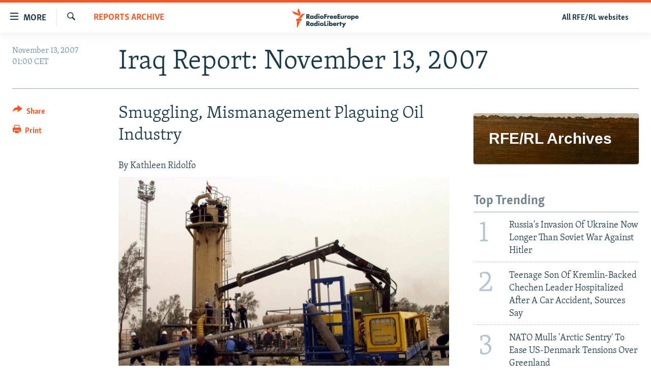

--- FILE ---
content_type: text/html; charset=utf-8
request_url: https://www.rferl.org/a/1347685.html
body_size: 27900
content:

<!DOCTYPE html>
<html lang="en" dir="ltr" class="no-js">
<head>
<link href="/Content/responsive/RFE/en-US/RFE-en-US.css?&amp;av=0.0.0.0&amp;cb=370" rel="stylesheet"/>
<script src="//tags.rferl.org/rferl-pangea/prod/utag.sync.js"></script> <script type='text/javascript' src='https://www.youtube.com/iframe_api' async></script>
<link rel="manifest" href="/manifest.json">
<script type="text/javascript">
//a general 'js' detection, must be on top level in <head>, due to CSS performance
document.documentElement.className = "js";
var cacheBuster = "370";
var appBaseUrl = "/";
var imgEnhancerBreakpoints = [0, 144, 256, 408, 650, 1023, 1597, 2114];
var isLoggingEnabled = false;
var isPreviewPage = false;
var isLivePreviewPage = false;
if (!isPreviewPage) {
window.RFE = window.RFE || {};
window.RFE.cacheEnabledByParam = window.location.href.indexOf('nocache=1') === -1;
const url = new URL(window.location.href);
const params = new URLSearchParams(url.search);
// Remove the 'nocache' parameter
params.delete('nocache');
// Update the URL without the 'nocache' parameter
url.search = params.toString();
window.history.replaceState(null, '', url.toString());
} else {
window.addEventListener('load', function() {
const links = window.document.links;
for (let i = 0; i < links.length; i++) {
links[i].href = '#';
links[i].target = '_self';
}
})
}
var pwaEnabled = true;
var swCacheDisabled;
</script>
<meta charset="utf-8" />
<title>Iraq Report: November 13, 2007</title>
<meta name="description" content="Smuggling, Mismanagement Plaguing Oil Industry
By Kathleen Ridolfo
Iraq&#39;s oil industry needs investment if it will be able to reach previous levels of production
November 13, 2007 (RFE/RL) -- Even as Iraq&#39;s Kurds sign production-sharing contracts with foreign firms, oil production south of..." />
<meta name="keywords" content="Reports Archive" />
<meta name="viewport" content="width=device-width, initial-scale=1.0" />
<meta http-equiv="X-UA-Compatible" content="IE=edge" />
<meta name="msvalidate.01" content="AFF83BB0F77ADA2BD47CD50D350DBDC7" /><meta name="robots" content="max-snippet:-1"><meta name="robots" content="max-image-preview:large"> <script type="text/javascript"> (function(c,l,a,r,i,t,y){ c[a]=c[a]||function(){(c[a].q=c[a].q||[]).push(arguments)}; t=l.createElement(r);t.async=1;t.src="https://www.clarity.ms/tag/"+i; y=l.getElementsByTagName(r)[0];y.parentNode.insertBefore(t,y); })(window, document, "clarity", "script", "qwvmb9dixi"); </script>
<link href="https://www.rferl.org/a/1347685.html" rel="canonical" />
<meta name="apple-mobile-web-app-title" content="RFE/RL" />
<meta name="apple-mobile-web-app-status-bar-style" content="black" />
<meta name="apple-itunes-app" content="app-id=475986784, app-argument=//1347685.ltr" />
<meta content="Iraq Report: November 13, 2007" property="og:title" />
<meta content="Smuggling, Mismanagement Plaguing Oil Industry
By Kathleen Ridolfo
Iraq&#39;s oil industry needs investment if it will be able to reach previous levels of production
November 13, 2007 (RFE/RL) -- Even as Iraq&#39;s Kurds sign production-sharing contracts with foreign firms, oil production south of..." property="og:description" />
<meta content="article" property="og:type" />
<meta content="https://www.rferl.org/a/1347685.html" property="og:url" />
<meta content="RadioFreeEurope/RadioLiberty" property="og:site_name" />
<meta content="https://www.facebook.com/rferl" property="article:publisher" />
<meta content="https://www.rferl.org/Content/responsive/RFE/en-US/img/top_logo_news.png" property="og:image" />
<meta content="1200" property="og:image:width" />
<meta content="675" property="og:image:height" />
<meta content="site logo" property="og:image:alt" />
<meta content="953446944667626" property="fb:app_id" />
<meta content="summary_large_image" name="twitter:card" />
<meta content="@RFERL" name="twitter:site" />
<meta content="https://www.rferl.org/Content/responsive/RFE/en-US/img/top_logo_news.png" name="twitter:image" />
<meta content="Iraq Report: November 13, 2007" name="twitter:title" />
<meta content="Smuggling, Mismanagement Plaguing Oil Industry
By Kathleen Ridolfo
Iraq&#39;s oil industry needs investment if it will be able to reach previous levels of production
November 13, 2007 (RFE/RL) -- Even as Iraq&#39;s Kurds sign production-sharing contracts with foreign firms, oil production south of..." name="twitter:description" />
<link rel="amphtml" href="https://www.rferl.org/amp/1347685.html" />
<script type="application/ld+json">{"articleSection":"Reports Archive","isAccessibleForFree":true,"headline":"Iraq Report: November 13, 2007","inLanguage":"en-US","keywords":"Reports Archive","author":{"@type":"Person","name":"RFE/RL"},"datePublished":"2007-11-13 00:00:00Z","dateModified":"2008-11-11 12:05:24Z","publisher":{"logo":{"width":512,"height":220,"@type":"ImageObject","url":"https://www.rferl.org/Content/responsive/RFE/en-US/img/logo.png"},"@type":"NewsMediaOrganization","url":"https://www.rferl.org","sameAs":["https://www.youtube.com/user/rferlonline","https://www.reddit.com/user/RFERL_ReadsReddit/","https://www.instagram.com/rfe.rl/","https://x.com/RFERL","https://facebook.com/rferl","https://www.linkedin.com/company/radio-free-europeradio-liberty/","https://www.whatsapp.com/channel/0029VazjbRpAzNbo38m3ik2P","https://www.whatsapp.com/channel/0029VazjbRpAzNbo38m3ik2P"],"name":"RFE/RL","alternateName":""},"@context":"https://schema.org","@type":"NewsArticle","mainEntityOfPage":"https://www.rferl.org/a/1347685.html","url":"https://www.rferl.org/a/1347685.html","description":"Smuggling, Mismanagement Plaguing Oil Industry\r\n By Kathleen Ridolfo\r\nIraq\u0027s oil industry needs investment if it will be able to reach previous levels of production\r\nNovember 13, 2007 (RFE/RL) -- Even as Iraq\u0027s Kurds sign production-sharing contracts with foreign firms, oil production south of...","image":{"width":1080,"height":608,"@type":"ImageObject","url":"https://gdb.rferl.org/00000000-0000-0000-0000-000000000000_w1080_h608.gif"},"name":"Iraq Report: November 13, 2007"}</script>
<script src="/Scripts/responsive/infographics.b?v=dVbZ-Cza7s4UoO3BqYSZdbxQZVF4BOLP5EfYDs4kqEo1&amp;av=0.0.0.0&amp;cb=370"></script>
<script src="/Scripts/responsive/loader.b?v=Q26XNwrL6vJYKjqFQRDnx01Lk2pi1mRsuLEaVKMsvpA1&amp;av=0.0.0.0&amp;cb=370"></script>
<link rel="icon" type="image/svg+xml" href="/Content/responsive/RFE/img/webApp/favicon.svg" />
<link rel="alternate icon" href="/Content/responsive/RFE/img/webApp/favicon.ico" />
<link rel="mask-icon" color="#ea6903" href="/Content/responsive/RFE/img/webApp/favicon_safari.svg" />
<link rel="apple-touch-icon" sizes="152x152" href="/Content/responsive/RFE/img/webApp/ico-152x152.png" />
<link rel="apple-touch-icon" sizes="144x144" href="/Content/responsive/RFE/img/webApp/ico-144x144.png" />
<link rel="apple-touch-icon" sizes="114x114" href="/Content/responsive/RFE/img/webApp/ico-114x114.png" />
<link rel="apple-touch-icon" sizes="72x72" href="/Content/responsive/RFE/img/webApp/ico-72x72.png" />
<link rel="apple-touch-icon-precomposed" href="/Content/responsive/RFE/img/webApp/ico-57x57.png" />
<link rel="icon" sizes="192x192" href="/Content/responsive/RFE/img/webApp/ico-192x192.png" />
<link rel="icon" sizes="128x128" href="/Content/responsive/RFE/img/webApp/ico-128x128.png" />
<meta name="msapplication-TileColor" content="#ffffff" />
<meta name="msapplication-TileImage" content="/Content/responsive/RFE/img/webApp/ico-144x144.png" />
<link rel="preload" href="/Content/responsive/fonts/Skolar-Lt_Latin_v2.woff" type="font/woff" as="font" crossorigin="anonymous" />
<link rel="alternate" type="application/rss+xml" title="RFE/RL - Top Stories [RSS]" href="/api/" />
<link rel="sitemap" type="application/rss+xml" href="/sitemap.xml" />
</head>
<body class=" nav-no-loaded cc_theme pg-article print-lay-article js-category-to-nav nojs-images ">
<script type="text/javascript" >
var analyticsData = {url:"https://www.rferl.org/a/1347685.html",property_id:"420",article_uid:"1347685",page_title:"Iraq Report: November 13, 2007",page_type:"article",content_type:"article",subcontent_type:"article",last_modified:"2008-11-11 12:05:24Z",pub_datetime:"2007-11-13 00:00:00Z",pub_year:"2007",pub_month:"11",pub_day:"13",pub_hour:"00",pub_weekday:"Tuesday",section:"reports archive",english_section:"reports_archive",byline:"",categories:"reports_archive",domain:"www.rferl.org",language:"English",language_service:"RFERL English",platform:"web",copied:"no",copied_article:"",copied_title:"",runs_js:"Yes",cms_release:"8.44.0.0.370",enviro_type:"prod",slug:"",entity:"RFE",short_language_service:"ENG",platform_short:"W",page_name:"Iraq Report: November 13, 2007"};
</script>
<noscript><iframe src="https://www.googletagmanager.com/ns.html?id=GTM-WXZBPZ" height="0" width="0" style="display:none;visibility:hidden"></iframe></noscript><script type="text/javascript" data-cookiecategory="analytics">
var gtmEventObject = Object.assign({}, analyticsData, {event: 'page_meta_ready'});window.dataLayer = window.dataLayer || [];window.dataLayer.push(gtmEventObject);
if (top.location === self.location) { //if not inside of an IFrame
var renderGtm = "true";
if (renderGtm === "true") {
(function(w,d,s,l,i){w[l]=w[l]||[];w[l].push({'gtm.start':new Date().getTime(),event:'gtm.js'});var f=d.getElementsByTagName(s)[0],j=d.createElement(s),dl=l!='dataLayer'?'&l='+l:'';j.async=true;j.src='//www.googletagmanager.com/gtm.js?id='+i+dl;f.parentNode.insertBefore(j,f);})(window,document,'script','dataLayer','GTM-WXZBPZ');
}
}
</script>
<!--Analytics tag js version start-->
<script type="text/javascript" data-cookiecategory="analytics">
var utag_data = Object.assign({}, analyticsData, {});
if(typeof(TealiumTagFrom)==='function' && typeof(TealiumTagSearchKeyword)==='function') {
var utag_from=TealiumTagFrom();var utag_searchKeyword=TealiumTagSearchKeyword();
if(utag_searchKeyword!=null && utag_searchKeyword!=='' && utag_data["search_keyword"]==null) utag_data["search_keyword"]=utag_searchKeyword;if(utag_from!=null && utag_from!=='') utag_data["from"]=TealiumTagFrom();}
if(window.top!== window.self&&utag_data.page_type==="snippet"){utag_data.page_type = 'iframe';}
try{if(window.top!==window.self&&window.self.location.hostname===window.top.location.hostname){utag_data.platform = 'self-embed';utag_data.platform_short = 'se';}}catch(e){if(window.top!==window.self&&window.self.location.search.includes("platformType=self-embed")){utag_data.platform = 'cross-promo';utag_data.platform_short = 'cp';}}
(function(a,b,c,d){ a="https://tags.rferl.org/rferl-pangea/prod/utag.js"; b=document;c="script";d=b.createElement(c);d.src=a;d.type="text/java"+c;d.async=true; a=b.getElementsByTagName(c)[0];a.parentNode.insertBefore(d,a); })();
</script>
<!--Analytics tag js version end-->
<!-- Analytics tag management NoScript -->
<noscript>
<img style="position: absolute; border: none;" src="https://ssc.rferl.org/b/ss/bbgprod,bbgentityrferl/1/G.4--NS/2073922642?pageName=rfe%3aeng%3aw%3aarticle%3airaq%20report%3a%20november%2013%2c%202007&amp;c6=iraq%20report%3a%20november%2013%2c%202007&amp;v36=8.44.0.0.370&amp;v6=D=c6&amp;g=https%3a%2f%2fwww.rferl.org%2fa%2f1347685.html&amp;c1=D=g&amp;v1=D=g&amp;events=event1,event52&amp;c16=rferl%20english&amp;v16=D=c16&amp;c5=reports_archive&amp;v5=D=c5&amp;ch=reports%20archive&amp;c15=english&amp;v15=D=c15&amp;c4=article&amp;v4=D=c4&amp;c14=1347685&amp;v14=D=c14&amp;v20=no&amp;c17=web&amp;v17=D=c17&amp;mcorgid=518abc7455e462b97f000101%40adobeorg&amp;server=www.rferl.org&amp;pageType=D=c4&amp;ns=bbg&amp;v29=D=server&amp;v25=rfe&amp;v30=420&amp;v105=D=User-Agent " alt="analytics" width="1" height="1" /></noscript>
<!-- End of Analytics tag management NoScript -->
<!--*** Accessibility links - For ScreenReaders only ***-->
<section>
<div class="sr-only">
<h2>Accessibility links</h2>
<ul>
<li><a href="#content" data-disable-smooth-scroll="1">Skip to main content</a></li>
<li><a href="#navigation" data-disable-smooth-scroll="1">Skip to main Navigation</a></li>
<li><a href="#txtHeaderSearch" data-disable-smooth-scroll="1">Skip to Search</a></li>
</ul>
</div>
</section>
<div dir="ltr">
<div id="page">
<aside>
<div class="c-lightbox overlay-modal">
<div class="c-lightbox__intro">
<h2 class="c-lightbox__intro-title"></h2>
<button class="btn btn--rounded c-lightbox__btn c-lightbox__intro-next" title="Next">
<span class="ico ico--rounded ico-chevron-forward"></span>
<span class="sr-only">Next</span>
</button>
</div>
<div class="c-lightbox__nav">
<button class="btn btn--rounded c-lightbox__btn c-lightbox__btn--close" title="Close">
<span class="ico ico--rounded ico-close"></span>
<span class="sr-only">Close</span>
</button>
<button class="btn btn--rounded c-lightbox__btn c-lightbox__btn--prev" title="Previous">
<span class="ico ico--rounded ico-chevron-backward"></span>
<span class="sr-only">Previous</span>
</button>
<button class="btn btn--rounded c-lightbox__btn c-lightbox__btn--next" title="Next">
<span class="ico ico--rounded ico-chevron-forward"></span>
<span class="sr-only">Next</span>
</button>
</div>
<div class="c-lightbox__content-wrap">
<figure class="c-lightbox__content">
<span class="c-spinner c-spinner--lightbox">
<img src="/Content/responsive/img/player-spinner.png"
alt="please wait"
title="please wait" />
</span>
<div class="c-lightbox__img">
<div class="thumb">
<img src="" alt="" />
</div>
</div>
<figcaption>
<div class="c-lightbox__info c-lightbox__info--foot">
<span class="c-lightbox__counter"></span>
<span class="caption c-lightbox__caption"></span>
</div>
</figcaption>
</figure>
</div>
<div class="hidden">
<div class="content-advisory__box content-advisory__box--lightbox">
<span class="content-advisory__box-text">This image contains sensitive content which some people may find offensive or disturbing.</span>
<button class="btn btn--transparent content-advisory__box-btn m-t-md" value="text" type="button">
<span class="btn__text">
Click to reveal
</span>
</button>
</div>
</div>
</div>
<div class="print-dialogue">
<div class="container">
<h3 class="print-dialogue__title section-head">Print Options:</h3>
<div class="print-dialogue__opts">
<ul class="print-dialogue__opt-group">
<li class="form__group form__group--checkbox">
<input class="form__check " id="checkboxImages" name="checkboxImages" type="checkbox" checked="checked" />
<label for="checkboxImages" class="form__label m-t-md">Images</label>
</li>
<li class="form__group form__group--checkbox">
<input class="form__check " id="checkboxMultimedia" name="checkboxMultimedia" type="checkbox" checked="checked" />
<label for="checkboxMultimedia" class="form__label m-t-md">Multimedia</label>
</li>
</ul>
<ul class="print-dialogue__opt-group">
<li class="form__group form__group--checkbox">
<input class="form__check " id="checkboxEmbedded" name="checkboxEmbedded" type="checkbox" checked="checked" />
<label for="checkboxEmbedded" class="form__label m-t-md">Embedded Content</label>
</li>
<li class="hidden">
<input class="form__check " id="checkboxComments" name="checkboxComments" type="checkbox" />
<label for="checkboxComments" class="form__label m-t-md"> Comments</label>
</li>
</ul>
</div>
<div class="print-dialogue__buttons">
<button class="btn btn--secondary close-button" type="button" title="Cancel">
<span class="btn__text ">Cancel</span>
</button>
<button class="btn btn-cust-print m-l-sm" type="button" title="Print">
<span class="btn__text ">Print</span>
</button>
</div>
</div>
</div>
<div class="ctc-message pos-fix">
<div class="ctc-message__inner">Link has been copied to clipboard</div>
</div>
</aside>
<div class="hdr-20 hdr-20--big">
<div class="hdr-20__inner">
<div class="hdr-20__max pos-rel">
<div class="hdr-20__side hdr-20__side--primary d-flex">
<label data-for="main-menu-ctrl" data-switcher-trigger="true" data-switch-target="main-menu-ctrl" class="burger hdr-trigger pos-rel trans-trigger" data-trans-evt="click" data-trans-id="menu">
<span class="ico ico-close hdr-trigger__ico hdr-trigger__ico--close burger__ico burger__ico--close"></span>
<span class="ico ico-menu hdr-trigger__ico hdr-trigger__ico--open burger__ico burger__ico--open"></span>
<span class="burger__label">MORE</span>
</label>
<div class="menu-pnl pos-fix trans-target" data-switch-target="main-menu-ctrl" data-trans-id="menu">
<div class="menu-pnl__inner">
<nav class="main-nav menu-pnl__item menu-pnl__item--first">
<ul class="main-nav__list accordeon" data-analytics-tales="false" data-promo-name="link" data-location-name="nav,secnav">
<li class="main-nav__item">
<a class="main-nav__item-name main-nav__item-name--link" href="https://www.rferl.org/a/32843501.html" title="To Readers In Russia" target="_blank" rel="noopener">To Readers In Russia</a>
</li>
<li class="main-nav__item accordeon__item" data-switch-target="menu-item-749">
<label class="main-nav__item-name main-nav__item-name--label accordeon__control-label" data-switcher-trigger="true" data-for="menu-item-749">
Russia
<span class="ico ico-chevron-down main-nav__chev"></span>
</label>
<div class="main-nav__sub-list">
<a class="main-nav__item-name main-nav__item-name--link main-nav__item-name--sub" href="/Russia" title="Russia" data-item-name="russia-responsive" >Russia</a>
<a class="main-nav__item-name main-nav__item-name--link main-nav__item-name--sub" href="/TatarstanBashkortostan" title="Tatar-Bashkir" data-item-name="tat-bash-responsive" >Tatar-Bashkir</a>
<a class="main-nav__item-name main-nav__item-name--link main-nav__item-name--sub" href="/NorthCaucasus" title="North Caucasus" data-item-name="north-caucasus-responsive" >North Caucasus</a>
</div>
</li>
<li class="main-nav__item">
<a class="main-nav__item-name main-nav__item-name--link" href="/Farda-English" title="Iran" data-item-name="farda" >Iran</a>
</li>
<li class="main-nav__item accordeon__item" data-switch-target="menu-item-751">
<label class="main-nav__item-name main-nav__item-name--label accordeon__control-label" data-switcher-trigger="true" data-for="menu-item-751">
Central Asia
<span class="ico ico-chevron-down main-nav__chev"></span>
</label>
<div class="main-nav__sub-list">
<a class="main-nav__item-name main-nav__item-name--link main-nav__item-name--sub" href="/Kazakhstan" title="Kazakhstan" data-item-name="kazakhstan-responsive" >Kazakhstan</a>
<a class="main-nav__item-name main-nav__item-name--link main-nav__item-name--sub" href="/Kyrgyzstan" title="Kyrgyzstan" data-item-name="kyrgyzstan----responsive" >Kyrgyzstan</a>
<a class="main-nav__item-name main-nav__item-name--link main-nav__item-name--sub" href="/Tajikistan" title="Tajikistan" data-item-name="tajikistan-responsive" >Tajikistan</a>
<a class="main-nav__item-name main-nav__item-name--link main-nav__item-name--sub" href="/Turkmenistan" title="Turkmenistan" data-item-name="turkmenistan-responsive" >Turkmenistan</a>
<a class="main-nav__item-name main-nav__item-name--link main-nav__item-name--sub" href="/Uzbekistan" title="Uzbekistan" data-item-name="uzbekistan-responsive" >Uzbekistan</a>
</div>
</li>
<li class="main-nav__item accordeon__item" data-switch-target="menu-item-753">
<label class="main-nav__item-name main-nav__item-name--label accordeon__control-label" data-switcher-trigger="true" data-for="menu-item-753">
South Asia
<span class="ico ico-chevron-down main-nav__chev"></span>
</label>
<div class="main-nav__sub-list">
<a class="main-nav__item-name main-nav__item-name--link main-nav__item-name--sub" href="/Azadi-English" title="Afghanistan" data-item-name="radio-azadi" >Afghanistan</a>
<a class="main-nav__item-name main-nav__item-name--link main-nav__item-name--sub" href="/Radio-Mashaal" title="Pakistan" data-item-name="radio-mashaal" >Pakistan</a>
</div>
</li>
<li class="main-nav__item accordeon__item" data-switch-target="menu-item-752">
<label class="main-nav__item-name main-nav__item-name--label accordeon__control-label" data-switcher-trigger="true" data-for="menu-item-752">
Caucasus
<span class="ico ico-chevron-down main-nav__chev"></span>
</label>
<div class="main-nav__sub-list">
<a class="main-nav__item-name main-nav__item-name--link main-nav__item-name--sub" href="/Armenia" title="Armenia" data-item-name="armenia-responsive" >Armenia</a>
<a class="main-nav__item-name main-nav__item-name--link main-nav__item-name--sub" href="/Azerbaijan" title="Azerbaijan" data-item-name="azerbaijan-responsive" >Azerbaijan</a>
<a class="main-nav__item-name main-nav__item-name--link main-nav__item-name--sub" href="/Georgia" title="Georgia" data-item-name="georgia----responsive" >Georgia</a>
</div>
</li>
<li class="main-nav__item accordeon__item" data-switch-target="menu-item-754">
<label class="main-nav__item-name main-nav__item-name--label accordeon__control-label" data-switcher-trigger="true" data-for="menu-item-754">
Central/SE Europe
<span class="ico ico-chevron-down main-nav__chev"></span>
</label>
<div class="main-nav__sub-list">
<a class="main-nav__item-name main-nav__item-name--link main-nav__item-name--sub" href="/BosniaHerzegovina" title="Bosnia" data-item-name="bosnia-responsive" >Bosnia</a>
<a class="main-nav__item-name main-nav__item-name--link main-nav__item-name--sub" href="/Bulgaria" title="Bulgaria" data-item-name="bulgaria" >Bulgaria</a>
<a class="main-nav__item-name main-nav__item-name--link main-nav__item-name--sub" href="/Kosovo" title="Kosovo" data-item-name="kosovo-responsive" >Kosovo</a>
<a class="main-nav__item-name main-nav__item-name--link main-nav__item-name--sub" href="/Moldova" title="Moldova" data-item-name="moldova-r" >Moldova</a>
<a class="main-nav__item-name main-nav__item-name--link main-nav__item-name--sub" href="/Montenegro" title="Montenegro" data-item-name="montenegro-responsive" >Montenegro</a>
<a class="main-nav__item-name main-nav__item-name--link main-nav__item-name--sub" href="/p/6360.html" title="North Macedonia" data-item-name="north-macedonia-responsive" >North Macedonia</a>
<a class="main-nav__item-name main-nav__item-name--link main-nav__item-name--sub" href="/Romania" title="Romania" data-item-name="romania" >Romania</a>
<a class="main-nav__item-name main-nav__item-name--link main-nav__item-name--sub" href="/Serbia" title="Serbia" data-item-name="serbia-responsive" >Serbia</a>
</div>
</li>
<li class="main-nav__item accordeon__item" data-switch-target="menu-item-755">
<label class="main-nav__item-name main-nav__item-name--label accordeon__control-label" data-switcher-trigger="true" data-for="menu-item-755">
East Europe
<span class="ico ico-chevron-down main-nav__chev"></span>
</label>
<div class="main-nav__sub-list">
<a class="main-nav__item-name main-nav__item-name--link main-nav__item-name--sub" href="/Belarus" title="Belarus" data-item-name="belarus-responsive" >Belarus</a>
<a class="main-nav__item-name main-nav__item-name--link main-nav__item-name--sub" href="/Ukraine" title="Ukraine" data-item-name="ukraine" >Ukraine</a>
</div>
</li>
<li class="main-nav__item">
<a class="main-nav__item-name main-nav__item-name--link" href="/Multimedia" title="Visuals" data-item-name="multimedia_new" >Visuals</a>
</li>
<li class="main-nav__item accordeon__item" data-switch-target="menu-item-3095">
<label class="main-nav__item-name main-nav__item-name--label accordeon__control-label" data-switcher-trigger="true" data-for="menu-item-3095">
Investigations
<span class="ico ico-chevron-down main-nav__chev"></span>
</label>
<div class="main-nav__sub-list">
<a class="main-nav__item-name main-nav__item-name--link main-nav__item-name--sub" href="/Investigations" title="RFE/RL Investigates" data-item-name="rferl-investigates" >RFE/RL Investigates</a>
<a class="main-nav__item-name main-nav__item-name--link main-nav__item-name--sub" href="/Schemes" title="Schemes" data-item-name="schemes" >Schemes</a>
<a class="main-nav__item-name main-nav__item-name--link main-nav__item-name--sub" href="https://www.rferl.org/author/systema/yjvkqo" title="Systema" >Systema</a>
</div>
</li>
<li class="main-nav__item accordeon__item" data-switch-target="menu-item-3078">
<label class="main-nav__item-name main-nav__item-name--label accordeon__control-label" data-switcher-trigger="true" data-for="menu-item-3078">
Newsletters
<span class="ico ico-chevron-down main-nav__chev"></span>
</label>
<div class="main-nav__sub-list">
<a class="main-nav__item-name main-nav__item-name--link main-nav__item-name--sub" href="/Wider-Europe" title="Wider Europe by Rikard Jozwiak" data-item-name="wider-europe" >Wider Europe by Rikard Jozwiak</a>
<a class="main-nav__item-name main-nav__item-name--link main-nav__item-name--sub" href="/Farda-Briefing" title="The Farda Briefing" data-item-name="farda-briefing" >The Farda Briefing</a>
<a class="main-nav__item-name main-nav__item-name--link main-nav__item-name--sub" href="/China-In-Eurasia" title="China In Eurasia by Reid Standish" data-item-name="china-in-eurasia" >China In Eurasia by Reid Standish</a>
</div>
</li>
<li class="main-nav__item accordeon__item" data-switch-target="menu-item-3051">
<label class="main-nav__item-name main-nav__item-name--label accordeon__control-label" data-switcher-trigger="true" data-for="menu-item-3051">
Podcasts
<span class="ico ico-chevron-down main-nav__chev"></span>
</label>
<div class="main-nav__sub-list">
<a class="main-nav__item-name main-nav__item-name--link main-nav__item-name--sub" href="/majlis-talking-asia-podcast" title="Majlis" data-item-name="majlis" >Majlis</a>
</div>
</li>
<li class="main-nav__item">
<a class="main-nav__item-name main-nav__item-name--link" href="https://www.currenttime.tv/" title="Current Time" target="_blank" rel="noopener">Current Time</a>
</li>
<li class="main-nav__item">
<a class="main-nav__item-name main-nav__item-name--link" href="https://www.rferl.org/a/32414071.html" title="Share Tips Securely" >Share Tips Securely</a>
</li>
<li class="main-nav__item">
<a class="main-nav__item-name main-nav__item-name--link" href="https://www.rferl.org/a/russia-censorship-vpn-reporting/31737775.html" title="Bypass Blocking" >Bypass Blocking</a>
</li>
<li class="main-nav__item">
<a class="main-nav__item-name main-nav__item-name--link" href="https://about.rferl.org/" title="About RFE/RL" target="_blank" rel="noopener">About RFE/RL</a>
</li>
<li class="main-nav__item">
<a class="main-nav__item-name main-nav__item-name--link" href="https://about.rferl.org/contact-us/" title="Contact Us" >Contact Us</a>
</li>
</ul>
</nav>
<div class="menu-pnl__item">
<a href="https://www.rferl.org/newsletters" class="menu-pnl__item-link" alt="Subscribe">Subscribe</a>
</div>
<div class="menu-pnl__item menu-pnl__item--social">
<h5 class="menu-pnl__sub-head">Follow Us</h5>
<a href="https://www.youtube.com/user/rferlonline" title="Follow us on YouTube" data-analytics-text="follow_on_youtube" class="btn btn--rounded btn--social-inverted menu-pnl__btn js-social-btn btn-youtube" target="_blank" rel="noopener">
<span class="ico ico-youtube ico--rounded"></span>
</a>
<a href="https://www.reddit.com/user/RFERL_ReadsReddit/" title="Follow us on Reddit" data-analytics-text="follow_on_reddit" class="btn btn--rounded btn--social-inverted menu-pnl__btn js-social-btn btn-reddit" target="_blank" rel="noopener">
<span class="ico ico-reddit ico--rounded"></span>
</a>
<a href="https://www.instagram.com/rfe.rl/" title="Follow us on Instagram" data-analytics-text="follow_on_instagram" class="btn btn--rounded btn--social-inverted menu-pnl__btn js-social-btn btn-instagram" target="_blank" rel="noopener">
<span class="ico ico-instagram ico--rounded"></span>
</a>
<a href="https://news.google.com/publications/CAAqIggKIhxDQklTRHdnTWFnc0tDWEptWlhKc0xtOXlaeWdBUAE?ceid=US:en&amp;oc=3" title="Follow us on Google News" data-analytics-text="follow_on_google_news" class="btn btn--rounded btn--social-inverted menu-pnl__btn js-social-btn btn-g-news" target="_blank" rel="noopener">
<span class="ico ico-google-news ico--rounded"></span>
</a>
<a href="https://x.com/RFERL" title="Follow us on Twitter" data-analytics-text="follow_on_twitter" class="btn btn--rounded btn--social-inverted menu-pnl__btn js-social-btn btn-twitter" target="_blank" rel="noopener">
<span class="ico ico-twitter ico--rounded"></span>
</a>
<a href="https://facebook.com/rferl" title="Follow us on Facebook" data-analytics-text="follow_on_facebook" class="btn btn--rounded btn--social-inverted menu-pnl__btn js-social-btn btn-facebook" target="_blank" rel="noopener">
<span class="ico ico-facebook-alt ico--rounded"></span>
</a>
<a href="https://www.linkedin.com/company/radio-free-europeradio-liberty/" title="Follow us on LinkedIn" data-analytics-text="follow_on_linkedin" class="btn btn--rounded btn--social-inverted menu-pnl__btn js-social-btn btn-linkedin" target="_blank" rel="noopener">
<span class="ico ico-linkedin ico--rounded"></span>
</a>
<a href="https://www.whatsapp.com/channel/0029VazjbRpAzNbo38m3ik2P" title="Follow on WhatsApp" data-analytics-text="follow_on_whatsapp" class="btn btn--rounded btn--social-inverted menu-pnl__btn js-social-btn btn-whatsapp visible-xs-inline-block visible-sm-inline-block" target="_blank" rel="noopener">
<span class="ico ico-whatsapp ico--rounded"></span>
</a>
<a href="https://www.whatsapp.com/channel/0029VazjbRpAzNbo38m3ik2P" title="Follow on WhatsApp" data-analytics-text="follow_on_whatsapp_desktop" class="btn btn--rounded btn--social-inverted menu-pnl__btn js-social-btn btn-whatsapp visible-md-inline-block visible-lg-inline-block" target="_blank" rel="noopener">
<span class="ico ico-whatsapp ico--rounded"></span>
</a>
</div>
<div class="menu-pnl__item">
<a href="/navigation/allsites" class="menu-pnl__item-link">
<span class="ico ico-languages "></span>
All RFE/RL sites
</a>
</div>
</div>
</div>
<label data-for="top-search-ctrl" data-switcher-trigger="true" data-switch-target="top-search-ctrl" class="top-srch-trigger hdr-trigger">
<span class="ico ico-close hdr-trigger__ico hdr-trigger__ico--close top-srch-trigger__ico top-srch-trigger__ico--close"></span>
<span class="ico ico-search hdr-trigger__ico hdr-trigger__ico--open top-srch-trigger__ico top-srch-trigger__ico--open"></span>
</label>
<div class="srch-top srch-top--in-header" data-switch-target="top-search-ctrl">
<div class="container">
<form action="/s" class="srch-top__form srch-top__form--in-header" id="form-topSearchHeader" method="get" role="search"><label for="txtHeaderSearch" class="sr-only">Search</label>
<input type="text" id="txtHeaderSearch" name="k" placeholder="Search" accesskey="s" value="" class="srch-top__input analyticstag-event" onkeydown="if (event.keyCode === 13) { FireAnalyticsTagEventOnSearch('search', $dom.get('#txtHeaderSearch')[0].value) }" />
<button title="Search" type="submit" class="btn btn--top-srch analyticstag-event" onclick="FireAnalyticsTagEventOnSearch('search', $dom.get('#txtHeaderSearch')[0].value) ">
<span class="ico ico-search"></span>
</button></form>
</div>
</div>
<a href="/" class="main-logo-link">
<img src="/Content/responsive/RFE/en-US/img/logo-compact.svg" class="main-logo main-logo--comp" alt="site logo">
<img src="/Content/responsive/RFE/en-US/img/logo.svg" class="main-logo main-logo--big" alt="site logo">
</a>
</div>
<div class="hdr-20__side hdr-20__side--secondary d-flex">
<a href="/navigation/allsites" title="All RFE/RL websites" class="hdr-20__secondary-item hdr-20__secondary-item--lang" data-item-name="satellite">
All RFE/RL websites
</a>
<a href="/s" title="Search" class="hdr-20__secondary-item hdr-20__secondary-item--search" data-item-name="search">
<span class="ico ico-search hdr-20__secondary-icon hdr-20__secondary-icon--search"></span>
</a>
<div class="srch-bottom">
<form action="/s" class="srch-bottom__form d-flex" id="form-bottomSearch" method="get" role="search"><label for="txtSearch" class="sr-only">Search</label>
<input type="search" id="txtSearch" name="k" placeholder="Search" accesskey="s" value="" class="srch-bottom__input analyticstag-event" onkeydown="if (event.keyCode === 13) { FireAnalyticsTagEventOnSearch('search', $dom.get('#txtSearch')[0].value) }" />
<button title="Search" type="submit" class="btn btn--bottom-srch analyticstag-event" onclick="FireAnalyticsTagEventOnSearch('search', $dom.get('#txtSearch')[0].value) ">
<span class="ico ico-search"></span>
</button></form>
</div>
</div>
<img src="/Content/responsive/RFE/en-US/img/logo-print.gif" class="logo-print" alt="site logo">
<img src="/Content/responsive/RFE/en-US/img/logo-print_color.png" class="logo-print logo-print--color" alt="site logo">
</div>
</div>
</div>
<script>
if (document.body.className.indexOf('pg-home') > -1) {
var nav2In = document.querySelector('.hdr-20__inner');
var nav2Sec = document.querySelector('.hdr-20__side--secondary');
var secStyle = window.getComputedStyle(nav2Sec);
if (nav2In && window.pageYOffset < 150 && secStyle['position'] !== 'fixed') {
nav2In.classList.add('hdr-20__inner--big')
}
}
</script>
<div class="c-hlights c-hlights--breaking c-hlights--no-item" data-hlight-display="mobile,desktop">
<div class="c-hlights__wrap container p-0">
<div class="c-hlights__nav">
<a role="button" href="#" title="Previous">
<span class="ico ico-chevron-backward m-0"></span>
<span class="sr-only">Previous</span>
</a>
<a role="button" href="#" title="Next">
<span class="ico ico-chevron-forward m-0"></span>
<span class="sr-only">Next</span>
</a>
</div>
<span class="c-hlights__label">
<span class="">Breaking News</span>
<span class="switcher-trigger">
<label data-for="more-less-1" data-switcher-trigger="true" class="switcher-trigger__label switcher-trigger__label--more p-b-0" title="Show more">
<span class="ico ico-chevron-down"></span>
</label>
<label data-for="more-less-1" data-switcher-trigger="true" class="switcher-trigger__label switcher-trigger__label--less p-b-0" title="Show less">
<span class="ico ico-chevron-up"></span>
</label>
</span>
</span>
<ul class="c-hlights__items switcher-target" data-switch-target="more-less-1">
</ul>
</div>
</div> <div id="content">
<main class="container">
<div class="hdr-container">
<div class="row">
<div class="col-category col-xs-12 col-md-2 pull-left"> <div class="category js-category">
<a class="" href="/Analytical-Reports">Reports Archive</a> </div>
</div><div class="col-title col-xs-12 col-md-10 pull-right"> <h1 class="title pg-title">
Iraq Report: November 13, 2007
</h1>
</div><div class="col-publishing-details col-xs-12 col-sm-12 col-md-2 pull-left"> <div class="publishing-details ">
<div class="published">
<span class="date" >
<time pubdate="pubdate" datetime="2007-11-13T01:00:00+01:00">
November 13, 2007 01:00 CET
</time>
</span>
</div>
</div>
</div><div class="col-lg-12 separator"> <div class="separator">
<hr class="title-line" />
</div>
</div>
</div>
</div>
<div class="body-container">
<div class="row">
<div class="col-xs-12 col-md-2 pull-left article-share">
<div class="share--box">
<div class="sticky-share-container" style="display:none">
<div class="container">
<a href="https://www.rferl.org" id="logo-sticky-share">&nbsp;</a>
<div class="pg-title pg-title--sticky-share">
Iraq Report: November 13, 2007
</div>
<div class="sticked-nav-actions">
<!--This part is for sticky navigation display-->
<p class="buttons link-content-sharing p-0 ">
<button class="btn btn--link btn-content-sharing p-t-0 " id="btnContentSharing" value="text" role="Button" type="" title="More options">
<span class="ico ico-share ico--l"></span>
<span class="btn__text ">
Share
</span>
</button>
</p>
<aside class="content-sharing js-content-sharing js-content-sharing--apply-sticky content-sharing--sticky"
role="complementary"
data-share-url="https://www.rferl.org/a/1347685.html" data-share-title="Iraq Report: November 13, 2007" data-share-text="">
<div class="content-sharing__popover">
<h6 class="content-sharing__title">Share</h6>
<button href="#close" id="btnCloseSharing" class="btn btn--text-like content-sharing__close-btn">
<span class="ico ico-close ico--l"></span>
</button>
<ul class="content-sharing__list">
<li class="content-sharing__item">
<div class="ctc ">
<input type="text" class="ctc__input" readonly="readonly">
<a href="" js-href="https://www.rferl.org/a/1347685.html" class="content-sharing__link ctc__button">
<span class="ico ico-copy-link ico--rounded ico--s"></span>
<span class="content-sharing__link-text">Copy link</span>
</a>
</div>
</li>
<li class="content-sharing__item">
<a href="https://facebook.com/sharer.php?u=https%3a%2f%2fwww.rferl.org%2fa%2f1347685.html"
data-analytics-text="share_on_facebook"
title="Facebook" target="_blank"
class="content-sharing__link js-social-btn">
<span class="ico ico-facebook ico--rounded ico--s"></span>
<span class="content-sharing__link-text">Facebook</span>
</a>
</li>
<li class="content-sharing__item">
<a href="https://twitter.com/share?url=https%3a%2f%2fwww.rferl.org%2fa%2f1347685.html&amp;text=Iraq+Report%3a+November+13%2c+2007"
data-analytics-text="share_on_twitter"
title="X (Twitter)" target="_blank"
class="content-sharing__link js-social-btn">
<span class="ico ico-twitter ico--rounded ico--s"></span>
<span class="content-sharing__link-text">X (Twitter)</span>
</a>
</li>
<li class="content-sharing__item">
<a href="https://www.linkedin.com/shareArticle?mini=true&amp;url=https%3a%2f%2fwww.rferl.org%2fa%2f1347685.html&amp;title=Iraq Report: November 13, 2007"
data-analytics-text="share_on_linkedIn"
title="LinkedIn" target="_blank"
class="content-sharing__link js-social-btn">
<span class="ico ico-linkedin ico--rounded ico--s"></span>
<span class="content-sharing__link-text">LinkedIn</span>
</a>
</li>
<li class="content-sharing__item">
<a href="mailto:?body=https%3a%2f%2fwww.rferl.org%2fa%2f1347685.html&amp;subject=Iraq Report: November 13, 2007"
title="Email"
class="content-sharing__link ">
<span class="ico ico-email ico--rounded ico--s"></span>
<span class="content-sharing__link-text">Email</span>
</a>
</li>
</ul>
</div>
</aside>
</div>
</div>
</div>
<div class="links">
<p class="buttons link-content-sharing p-0 ">
<button class="btn btn--link btn-content-sharing p-t-0 " id="btnContentSharing" value="text" role="Button" type="" title="More options">
<span class="ico ico-share ico--l"></span>
<span class="btn__text ">
Share
</span>
</button>
</p>
<aside class="content-sharing js-content-sharing " role="complementary"
data-share-url="https://www.rferl.org/a/1347685.html" data-share-title="Iraq Report: November 13, 2007" data-share-text="">
<div class="content-sharing__popover">
<h6 class="content-sharing__title">Share</h6>
<button href="#close" id="btnCloseSharing" class="btn btn--text-like content-sharing__close-btn">
<span class="ico ico-close ico--l"></span>
</button>
<ul class="content-sharing__list">
<li class="content-sharing__item">
<div class="ctc ">
<input type="text" class="ctc__input" readonly="readonly">
<a href="" js-href="https://www.rferl.org/a/1347685.html" class="content-sharing__link ctc__button">
<span class="ico ico-copy-link ico--rounded ico--l"></span>
<span class="content-sharing__link-text">Copy link</span>
</a>
</div>
</li>
<li class="content-sharing__item">
<a href="https://facebook.com/sharer.php?u=https%3a%2f%2fwww.rferl.org%2fa%2f1347685.html"
data-analytics-text="share_on_facebook"
title="Facebook" target="_blank"
class="content-sharing__link js-social-btn">
<span class="ico ico-facebook ico--rounded ico--l"></span>
<span class="content-sharing__link-text">Facebook</span>
</a>
</li>
<li class="content-sharing__item">
<a href="https://twitter.com/share?url=https%3a%2f%2fwww.rferl.org%2fa%2f1347685.html&amp;text=Iraq+Report%3a+November+13%2c+2007"
data-analytics-text="share_on_twitter"
title="X (Twitter)" target="_blank"
class="content-sharing__link js-social-btn">
<span class="ico ico-twitter ico--rounded ico--l"></span>
<span class="content-sharing__link-text">X (Twitter)</span>
</a>
</li>
<li class="content-sharing__item">
<a href="https://www.linkedin.com/shareArticle?mini=true&amp;url=https%3a%2f%2fwww.rferl.org%2fa%2f1347685.html&amp;title=Iraq Report: November 13, 2007"
data-analytics-text="share_on_linkedIn"
title="LinkedIn" target="_blank"
class="content-sharing__link js-social-btn">
<span class="ico ico-linkedin ico--rounded ico--l"></span>
<span class="content-sharing__link-text">LinkedIn</span>
</a>
</li>
<li class="content-sharing__item">
<a href="mailto:?body=https%3a%2f%2fwww.rferl.org%2fa%2f1347685.html&amp;subject=Iraq Report: November 13, 2007"
title="Email"
class="content-sharing__link ">
<span class="ico ico-email ico--rounded ico--l"></span>
<span class="content-sharing__link-text">Email</span>
</a>
</li>
</ul>
</div>
</aside>
<p class="link-print visible-md visible-lg buttons p-0">
<button class="btn btn--link btn-print p-t-0" onclick="if (typeof FireAnalyticsTagEvent === 'function') {FireAnalyticsTagEvent({ on_page_event: 'print_story' });}return false" title="(CTRL+P)">
<span class="ico ico-print"></span>
<span class="btn__text">Print</span>
</button>
</p>
</div>
</div>
</div>
<div class="col-xs-12 col-sm-12 col-md-10 col-lg-10 pull-right">
<div class="row">
<div class="col-xs-12 col-sm-12 col-md-8 col-lg-8 pull-left bottom-offset content-offset">
<div id="article-content" class="content-floated-wrap fb-quotable">
<div class="wsw">
<h1 class="wsw__h1">Smuggling, Mismanagement Plaguing Oil Industry</h1>
<div>By Kathleen Ridolfo</div>
<div class="caption"><div class="watermark"> <a href="http://gdb.rferl.org/BF327E11-35E2-4EF0-BE0F-AB39D2211AA8_mw800_mh600.jpg" rel="ibox" title="Iraq's oil industry needs investment if it will be able to reach previous levels of production"> <img src="http://gdb.rferl.org/BF327E11-35E2-4EF0-BE0F-AB39D2211AA8_w250.jpg" /></a></div><p>Iraq's oil industry needs investment if it will be able to reach previous levels of production</p></div>November 13, 2007 (RFE/RL) -- Even as Iraq's Kurds sign
production-sharing contracts with foreign firms, oil production south
of the Kurdistan region appears handicapped by a lack of government
control and continued smuggling.
<br /><br />Iraqi Oil Minister Husayn al-Shahristani said recently that production increased in October, but it remains unclear whether the current output levels can be maintained or increased. Meanwhile, Sunni leaders have begun calling on international firms to begin prospecting for oil and gas in the once-volatile Al-Anbar Governorate. <br /><br />But government infighting, corruption, and smuggling continue to hold back exploration and development, and a national oil law on distributing the revenues remains held up in a parliamentary committee.<br /><br /><strong>Officials Complicit In Smuggling</strong><br /><br />According to media reports in recent months, the export of oil from the south -- apparently carried out by militias connected to political parties -- is on the rise, and costing the federal government about $40 million a month. <br /><br />Abd al-Basit Turki, the head of Iraq's Supreme Audit Board, said last month that at least 15,000 barrels of crude oil are smuggled everyday from Iraq's southern fields to Iran and the Persian Gulf states. In reality, the figure may be significantly higher. U.S.-based petroleum expert Jerry Kiser told the BBC in January that up to 300,000 barrels per day are smuggled from Al-Basrah to Iran through smuggling routes established by Saddam Hussein when Iraq was under sanctions in the 1990s. <br /><br />Turki told Dow Jones Newswires that smugglers siphon oil from pipelines and load it onto trucks, which carry the oil to small boats in the Persian Gulf. He said, &quot;organized gangs who are more strong and influential than the government and political officials&quot; in Al-Basrah are responsible for the smuggling. <br /><br /><div class="caption"><div class="watermark"> <a href="http://gdb.rferl.org/607D60E2-3CF3-47B4-8669-D92F5F279256_mw800_mh600.gif" rel="ibox" title=""> <img src="http://gdb.rferl.org/607D60E2-3CF3-47B4-8669-D92F5F279256_w250.gif" /></a></div></div>The Iraqi daily &quot;Al-Zaman&quot; reported on October 25 that government officials in Al-Basrah were even assisting the smugglers. Customs chief Khalaf Badran told the daily that the officials issue certificates to tanker drivers who smuggle the oil. &quot;They use these permits to pass through checkpoints and security controls on their way to unload their cargo onto special boats along the shores of the Shatt Al-Arab Waterway,&quot; Badran said. He said it is impossible to know which tankers are official and which are smuggling, because the permits are official. <br /><br />Political parties and militias are also controlling filling stations throughout the country, the daily reported on November 3. The groups use the revenues to finance their operations. Former Oil Minister Ibrahim Bahr al-Ulum has confirmed the practice, and says that political parties also used their clout and presence in the government to grab lucrative export deals from the State Oil Marketing Organization. Thamir al-Ghadban, a former oil minister and currently an energy adviser to Prime Minister al-Maliki, also confirmed the practice, saying that the groups in question imposed &quot;levies on fuel products sold to the public.&quot; <br /><br />Iraqi Vice President Barham Salih told &quot;Al-Sharq al-Awsat&quot; in October that the government has been working to eradicate widespread smuggling operations in Al-Basrah, as well as at the Bayji refinery, north of Baghdad. <br /><br />Salih said the government &quot;liberated&quot; the Bayji refinery earlier this year after discovering terrorist groups had siphoned off $1.5 billion worth of oil and oil derivatives between 2005 and 2006. Regarding Al-Basrah, he said: &quot;We are working to confront this situation, but we need time because the financial and administrative corruption has reached some important decision-making centers in the Iraqi political arena.&quot; <br /><br /><strong>Mismanagement, Corruption Rife</strong><br /><br />Indeed, the government faces a daunting challenge when it comes to dealing with corruption. Parliamentarian Sabah al-Sa'idi, who heads the Integrity Commission at the Council of Representatives, is someone who has taken aim at the smuggling issue, but may himself have ties to illicit activities. Al-Sa'idi, who hails from the influential Shi'ite political party Al-Fadilah, last week accused Oil Minister al-Shahristani of corruption and called for his resignation. <br /><br />Al-Shahristani fired back in an interview with Al-Sharqiyah television, indicating that al-Sa'idi and his brothers may be involved in the corruption. &quot;We prevented [al-Sa'idi and his brothers] from intervening in many affairs concerning the ministry,&quot; al-Shahristani said, noting the former director-general of the State Oil Marketing Organization was collaborating with al-Sa'idi in an illicit oil-buying scheme. Al-Sa'idi &quot;represents a group which sees that it has lost much after being denied contracts they were [once] benefiting from,&quot; the minister said.<br /><br />Al-Shahristani also refuted reports by the Supreme Audit Board that Iraq is losing at least 15,000 barrels per day to smuggling. He said he has heard nothing from the board on this matter, and argued that such a loss could have come from pipeline explosions. <br /><br />Meanwhile, exports via the northern pipeline are up to 300,000 barrels per day now that tribal leaders in north-central Iraq have decided to side with the government. Regarding the southern terminals, al-Shahristani said they are completely under his ministry's control, and the ministry has installed meters to track oil exports. <br /><br />Former Oil Minister Thamir al-Ghadban told an audience at Stanford University last week that countrywide production currently stands at 2.5 million barrels per day, which is slightly less than preinvasion production levels. Exports currently stand at 1.7 million barrels per day. Al-Ghadban said the government's aim is 6 million barrels per day by 2015.<br /><br />Before it can reach that goal, the government must contend with smuggling, as well as issues of terrorism and sabotage. Last week, some 200 tribesmen from villages surrounding the Majnun oil field in Al-Basrah stormed the field's facilities and rioted, demanding jobs for the local population. It appears that the majority of workers at the field were brought in from other areas. The tribesmen inflicted damage on several structures, including the facility's water tanks, which resulted in flooding. The attack was the third of its kind by tribesmen in recent months, the state-run &quot;Al-Sabah&quot; newspaper reported. <br /><br /><strong>Many Hurdles Remain</strong><br /><br />Meanwhile, Iraq's center remains far behind. Once believed barren of oil, recent studies suggest western Iraq may be sitting atop a trillion cubic feet of natural gas, &quot;The New York Times&quot; reported in February. The amount of natural gas that could theoretically be extracted from Al-Anbar's Akkas field would be the energy equivalent of around 100,000 barrels of oil a day, one official speculated.<br /><br />The recent studies have prompted leaders from Iraq's Sunni Arab-populated governorates to seek a ticket on the oil train. A delegation from the Al-Anbar Salvation Council visiting Washington earlier this month called for private U.S. investment to develop Al-Anbar's oil and natural-gas reserves. The council is a body established by tribesmen who aligned with the government to fight Al-Qaeda in Iraq. <br /><br />Now that security has been established in Al-Anbar, previously Iraq's most volatile governorate following the U.S.-led invasion, leaders are keen on bringing in new business. The governorate has long been known for its cement and phosphate industries. With the possibility of significant oil and gas reserves, leaders say an economic revival is just around the corner. &quot;It's just sitting there waiting for somebody to make use of it,&quot; Al-Anbar Governor Ma'mun Sami Rashid al-Alwani told reporters in Washington.<br /><br />Corruption and mismanagement could have a significant impact on international investment in Iraq's oil industry, although with surging oil prices and high demand, investors would likely overlook reports of illicit activity so long as security, output, and delivery could be guaranteed.<br /><br />For now, the lack of a national oil law remains the key obstruction to development. But if the security situation in the north-central region continues to remain stable, investment could be right behind it. In the south, the situation is more in flux, though the government announced this week that it has signed an agreement with Iran to build two pipelines. One will carry oil byproducts from Iran to Al-Basrah, while the other will transport Iraqi crude to Iranian ports. The oil will be sold at international market prices.<br />
<br /><br /><br /><h1 class="wsw__h1">Iraqi Kurds Push Ahead With Oil Contracts</h1>
<div>By Kathleen Ridolfo</div>
<div class="caption"><div class="watermark"> <a href="http://gdb.rferl.org/91056247-FC17-41E0-9C1B-DF6EB6A862FD_mw800_mh600.jpg" rel="ibox" title="Iraq's Kurds have been awarding contracts to for oil exploration at an increasing rate in recent weeks (file)"> <img src="http://gdb.rferl.org/91056247-FC17-41E0-9C1B-DF6EB6A862FD_w250.jpg" /></a></div><p>Iraq's Kurds have been awarding contracts to for oil exploration at an increasing rate in recent weeks (file)</p></div>November 12, 2007 (RFE/RL) -- Iraq's Kurdistan regional government
(KRG) continues to award contracts for oil exploration and development
to foreign oil companies despite allegations by the central Oil
Ministry that the contracts are not valid due to the absence of an oil
law. The KRG has ignored the criticism and contends that the contracts
are legal.
<br /><br />The KRG has awarded 12 new contracts to international firms over the past two weeks. On November 12, it said it approved five production-sharing contracts with European, U.S., and Korean companies. The contracts are for the exploration and development of fields in the region's Irbil, Al-Sulaymaniyah, and Dahuk governorates. <br /><br />&quot;In Kurdistan, we are setting the example: this is only the first post-Saddam framework for oil investment in Iraq that follows the democratic, federal, and free-market principles mandated by the Iraqi Constitution,&quot; regional Oil Minister Ashti Hawrami said regarding the contracts. <br /><br />&quot;It is the first and only constitutionally based legal framework to attract investments to Iraq, which is designed for Iraq-wide revenue sharing, an essential element of future stability in Iraq that the constitution also rightly mandates,&quot; Hawrami added, and that the KRG hopes a similar framework will be adopted throughout Iraq.<br /><br />The KRG announced on November 6 that it has approved seven new production-sharing contracts (PSC) with foreign firms. It also awarded PSCs to the Kurdistan Exploration and Production Company, which is owned by the KRG, and awarded an integrated project to the Kurdistan National Oil Company, a government-owned development company, to build a refinery for the Khurmala oil field. <br /><br />At the time, the KRG said another 24 blocks in the region were the &quot;subject of intense interest from international companies.&quot; <br /><br /><strong>Baghdad Says No</strong><br /><br />There was little reaction from Baghdad to the announcement. Iraqi Oil Minister Husayn al-Shahristani has repeatedly said that previous contracts concluded between the KRG and outside investors are illegal. Al-Shahristani contends that the KRG must wait for the central government to ratify a draft oil law. <br /><br />Moreover, as Oil Ministry spokesman Assam Jihad has said, the federal draft oil law stipulates that all development agreements be awarded through an open and transparent public bidding process, and not through bilateral agreements, with final approval by Baghdad.<br /><br />The draft federal law was approved by Prime Minister Nuri al-Maliki's cabinet and sent to parliament for ratification months ago, but the Council of Representatives has yet to hold a vote, and the draft appears to be tied up in the parliament's Oil Committee. <br /><br />The Kurdistan regional parliament passed its own gas law in August, which the Kurds say is in line with the draft federal oil law. According to the KRG's November 6 announcement, the regional government's share of oil revenues will be 17 percent, while the remaining 83 percent will be redistributed throughout the country through the central government in Baghdad.<br /><br />Following the KRG's decision to award three PSCs to foreign firms in October, al-Shahristani threatened to blacklist any foreign companies working with the KRG. Al-Shahristani said he would work to prevent those firms from doing business in Iraq in the future. &quot;The federal government's position toward these new deals is that any contract signed without its approval isn't considered a contract,&quot; al-Shahristani told Dow Jones Newswires on October 5. &quot;We warn these companies and hold them responsible for the consequences of signing such deals.&quot; <br /><br />He added that under both the Hussein-era hydrocarbon law and the current draft law, the only Iraqi body authorized to export Iraqi crude oil and gas is the State Oil Marketing Organization. Any other exports would be considered &quot;smuggled&quot; by the central government. <br /><br /><strong>Kirkuk As Bargaining Chip</strong><br /><br />According to media reports, one of the most controversial contracts awarded by the KRG is to U.S.-based Hunt Oil, because the territory under exploration falls outside the Kurdistan region, in the historically Kurdish-populated northern Ninawah Governorate -- an area the KRG hopes will eventually join the region, along with nearby, oil-rich Kirkuk Governorate. Baghdad will likely challenge the legality of the KRG-awarded contract for exploration outside its region. <br /><br />Also at stake is the Kurdish claim to Kirkuk Governorate. The government was to hold a referendum on the status of Kirkuk next month, but it remains unclear whether the vote will go ahead. Under the constitution, revenues from existing fields such as those in Kirkuk, belong to the central government. Newly developed fields would fall under Kurdish control, but as the constitution stipulates, the revenues must be shared with Baghdad.<br /><br />At the moment, it appears the central government can do little to prevent the contracts from being carried out, though Kirkuk could end up being the government's leverage issue. Some observers have also speculated that Baghdad could block export routes, a threat also voiced by Turkish leaders seeking to place an economic embargo on the Kurdistan region in retaliation for the KRG's failure to expel Kurdistan Workers Party (PKK) militants from Iraqi territory. <br /><br />Should that happen, the KRG could theoretically sell the oil through smuggling routes to Iran and Syria, but such a move would be unlikely to sit well with their international investors. <br /><br />Regardless, there is little chance the KRG will halt or even slow its development of the oil industry. Investors have flooded the region in recent months, and the KRG intends to benefit from the boom.<br />
<br /><br /><br /><h1 class="wsw__h1">Official Says Parliament Improving, But Parties Up Progress</h1>
PRAGUE, November 13, 2007 (RFE/RL) -- The deputy speaker of the Iraqi
parliament, Khalid al-Attiyah, says he expects the Council of
Representatives to vote on key legislation, including the draft oil
law, in the near future. Speaking with RFE/RL Iraq analyst Kathleen
Ridolfo at RFE/RL headquarters in Prague on November 9, al-Attiyah also
commented on political fissures, saying they stand in the way of
national reconciliation, and said that there has been a noticeable
improvement in the security situation.
<br /><br /><strong>RFE/RL:</strong> There are several draft laws yet to be ratified by parliament, including the draft oil law, the law on de-Ba'athification, and the draft law on federalism. How will these issues be resolved? We've heard many times that the drafts were going to be put to a vote, but that has yet to happen.<br /><br /><strong>Khalid al-Attiyah:</strong> The four laws to which you have referred are in fact important and strategic, and need to be enacted at the earliest possible opportunity. Political leaders have been discussing these laws for some time, but there are regrettably some limited points of disagreement and contention between the political leaders that are still pending and have yet to be resolved. <br /><br />That is why I am calling -- I called a few days ago -- for a new political initiative that depends on [convening] meetings between the political leaders, to engage in discussions [aimed at] identifying the pending matters with regard to these laws, in addition to other political issues, in an attempt at finding an understanding. Fortunately, these points are actually few and limited, although some are very important and fundamental. <br /><br />With regard to the &quot;Accountability and Justice Law,&quot; some major political blocs that are involved in the political process -- I mean the two Kurdish parties, in addition to the Islamic Al-Da'wah Party and the Supreme Islamic Iraqi Council that are major partners in the United Iraqi Alliance, and the Iraqi Islamic Party and the [Sunni-led Iraqi] Accordance Front -- have agreed on an understanding regarding the articles of this law. <br /><br />And now this law -- I think it will be presented for its first reading at the end of next week in the Iraqi parliament -- and I believe that its enactment is imminent. [It is hoped] that this law will play a part in the national-reconciliation process that we need at this time. <br /><br />The oil law also involves some pending issues -- especially from the Kurdish side that is still steadfast in some of its positions on this law -- while at the opposite side there is the Accordance Front that has some negative positions with regard to this law. In fact, there are efforts under way now to seek an understanding and a solution to the points of contention. These are basically focused on the authority of the regions in signing investment contracts with foreign companies. <br /><br />This law is important to Iraq because it guarantees a necessary legal basis for dealing with Iraq's oil wealth, which is a crucial and fundamental wealth that provides 95 percent of Iraq's income. The equitable distribution of this wealth between the various areas that comprise the Iraqi people provides a fundamental guarantee for the unity of Iraq. Thus the enactment of this law in its correct form will guarantee the unity of the Iraqi people and will, as a result, guarantee peace and coexistence between the various components of the people.<br /><br />There is also the law pertaining to the governorates that are unattached to any region. It is also an important law that needs to be enacted, in order to delineate the authority delegated to the governorates -- to the governorate councils -- and define their responsibilities and commitments, while also defining the relationships between the seats of the governorates and the various local authorities within these governorates. <br /><br />The agreement in principle in accordance with the constitution is to grant these governorates the broad authority that would enable their self-administration and to improve conditions [within them]. That would play its part in resolving the Iraqi crisis and in &quot;clearing the air&quot; between the various parts of Iraq and their inhabitants. There is also the need for a law that sets out the manner in which elections are to be held in the governorates. It is essential for new councils to assume responsibility in these governorates -- councils that are elected by the people of these governorates. <br /><br />This law would be complementary to the law of the governorates that are unattached to any region. There is also a law relating to the distribution of incomes and oil revenues, in a manner that guarantees fairness in the distribution of financial allocations to all the areas and regions of Iraq in an equitable manner that is proportionate to the degree of deprivation in these areas.<br /><br />I am very optimistic that there will be an accord with regard to these laws before the end of this legislative session, and that they will be enacted by the required time. Of course after that there will still be budget law -- the 2008 budget -- that must be approved by the Iraqi parliament before the end of this year. The budget -- as a result of the increase in oil income and the big increase in oil prices during the past months -- will be a huge one, which will include financial appropriations exceeding those of last year by about $7 billion.<br /><br />This will certainly provide Iraq with an opportunity to carry out reconstruction and launch the investment process. The Iraqi parliament has [already] enacted an investment law that regulates investment in Iraq and encourages foreign companies to take part in investments in Iraq, while guaranteeing their interests and rights. <br /><br />I believe that these are the most important laws that are awaiting [action in] the Iraqi parliament during this month and next month, in addition to some important decisions that need to be taken by the Iraqi parliament, especially with regard to the completion of the government's formation and filling the empty ministerial posts. These portfolios and ministries have for months been vacant and blocked, and they are related to providing essential services to the Iraqi public. Bringing in competent, independent, and honest technocrats who are anxious to do their duty is very important for the improvement of these ministries' performance toward the Iraqi people.<br /><br />That is the overall picture of what awaits us now in the Iraqi parliament, with regard to the decisions and legislation of the coming phase.<br /><br /><strong>RFE/RL:</strong> Do you think the parliament is as effective as it could be? We see many sessions where there is a lack of a quorum, which obstructs the parliament's ability to function. As a leader in the parliament, is there any plan to sanction parliamentarians who don't attend sessions? <br /><br /><strong>Al-Attiyah:</strong> The fact is that I admit that a significant number of parliamentarians are not performing their duties and responsibilities in the required proper way. Despite that, and as a result of enforcing some disciplinary measures on the members, and also as a result of the awareness campaign that was conducted by the Council [of Representatives] leadership with the representatives of the various political blocs to emphasize the need for attendance and the avoidance of absenteeism except in extreme cases, there has been a resulting improvement in the level of attendance. Thus, from the beginning of this parliamentary session, there has not been a cancellation of any meeting due to the lack of a quorum; there has always been at least the minimum number of attendees to realize a quorum. <br /><br />In spite of that, I believe that the level of parliamentary performance by the members is below what is required, and there are many who do not participate in the committees and who make no effort alongside their colleagues and brothers in the various committees to study the laws, observe the government's performance, or other duties required of council members. <br /><br />This phenomenon can be justified in part by the security complications being faced by Iraq, and the circumstances that force parliamentarians to travel outside Iraq to meet with their families. Another aspect of the situation is that there are training and development programs for parliamentarians that are conducted by some international agencies and the UN, in addition to the invitations received by some council members from various world parliaments to acquaint them with their parliamentary experiences. As a result, some of those members are absent from some council sessions, since they are abroad in response to such invitations or to participate in the training and development courses. <br /><br />Overall, however, I believe that this phenomenon is no longer having a negative effect at this time, given that the parliamentary sessions are ongoing. The real problem that obstructs the council's work is not from within the council, but is a result of the political differences between the blocs' leaderships over positions, decisions, and the legislation that must be enacted by the council. If we are to be fair, while looking at the overall view of the situation, we need to take note of all these elements together.<br /><br /><strong>RFE/RL:</strong> Can I ask you about the Dead Sea national-reconciliation meeting that ended on November 8?<br /><br /><strong>Al-Attiyah:</strong> The truth is that I did not attend that conference. When I came to the Czech Republic, the conference was still under way in Jordan, so I cannot talk about this conference or what was discussed there.<br /><br /><strong>RFE/RL:</strong> There was a statement that came out of that meeting that said it is not suitable to talk about reconciliation until the U.S. military withdraws from Iraq. Is this a reasonable demand or is it an excuse used by some parties to the talks? Why is national reconciliation dependant upon the setting of a date for U.S. forces to withdraw from Iraq?<br /><br /><strong>Al-Attiyah:</strong> Assuming that such a statement was issued by some of the parties attending the conference, I believe that this does not represent the fact of the matter. It is rather, as you described it, an excuse for these parties to obstruct the national-reconciliation process. Of course, no Iraqi wants the presence of foreign troops on Iraqi soil. <br /><br />Everybody considers the occupation to be over, and that Iraq regained its national sovereignty some time ago, and the remaining forces are there with the concurrence of the Iraqi government, and based on the wishes of the Iraqi government, because security has not yet been achieved and it is still unstable in Iraq. Hence we need the international community to cooperate with us to rectify matters and to train and supply the security and armed forces so that they can take hold of the security file in a capable and efficient manner. <br /><br />Therefore I don't believe that it is right for anybody to upstage the government or the existing blocs in the political process through such false nationalistic slogans. I also don't believe that the government and the leaders of the important political blocs are less caring than these parties with regard to the sovereignty of Iraq, and with regard to their wish that their country should be independent, enjoying calm and stability. <br /><br />It is strange that these others -- instead of cooperating with the government and with the other political blocs in the national-reconciliation process, and helping the armed groups to join the political process, to renounce terror, and to renounce violence -- are fueling these groups and providing them with excuses to continue terrorizing the Iraqi people, in spilling the blood of the Iraqi people. I therefore believe that such statements do not serve Iraqi national interests nor do they enhance the reconciliation process. Rather, they fuel the conflict and keep it going, and I believe that what was said at that conference -- assuming that this was the case -- can be described at upstaging.<br /><br /><strong>RFE/RL:</strong> How would you compare the level of sectarian violence in Iraq today to that of six months ago?<br /><br /><strong>Al-Attiyah:</strong> I would say that there is no basis for comparison at all. There has been a tangible improvement. I don't feel that the conflict that went on -- especially during last year -- was really a sectarian conflict, or a religious conflict. It was, rather a political conflict in its entirety. <br /><br />Despite that, the intensity of the conflict -- regardless of its description -- has decreased in intensity to a large extent, as witnessed by the fact that forced displacements have decreased immensely; on the contrary, many of the families displaced from some areas have returned. Kidnappings, assassinations, killings, explosions, have also in fact declined in their intensity, and the security situation has improved overall. <br /><br />By the way, I must stress that component parts of the Iraqi people are brotherly and blend well among each other; the ties and relationships between the people of Iraq are very strong. That is why the people have lived for long centuries without the appearance of such phenomena; other political regimes have been replaced without resulting in what has taken place since the last [regime] change.<br /><br />This most recent change has shaken Iraq and has overturned the political system by its roots, and the previous equations and balances have all changed, which is why the reaction has actually been a result of the political change, and the transformation of Iraq from dictatorship, from terror, from the suppression of freedoms, to democracy, freedom, respect for the principles of human rights, stressing the rights of minorities, and that every component of the Iraqi people has the right to participate in government. <br /><br />This system is not liked by many of the political blocs, or by some of the regional parties: they would like to sabotage the political process, and it is they who have given rise to these sensitivities and sectarian conflicts, by providing them with fuel and encouragement. But, thank God, the Iraqi people have demonstrated that they are aware of the need for their national unity, and has listened to the voices of the authorities and the wise, who have called for the avoidance of being drawn into sectarian turbulence. <br /><br />The truth is that it was possible for the acts committed by the terrorists -- especially the bombing of the twin shrine at Samarra -- to escalate into a most violent sectarian war in Iraq, had it not been for the intervention of our religious sources and scholars. The holding on of the Iraqi people to the principles of brotherhood, mutual love, and their readiness to reason to coexist indicates, in my view, that many of these phenomena did not originate with the Iraqi people, but rather with the political agencies -- whether from within, from without, or regional and international -- who have been behind the stoking of this phenomenon.<br /><br />(Translated by Ayad al-Gailani)<br />
<br /><br /><br /><h1 class="wsw__h1">Threat Of Turkish Invasion Diminished, For Now</h1>
<div>By Sumedha Senanayake</div>
<div class="caption"><div class="watermark"> <a href="http://gdb.rferl.org/9982D184-62F9-400F-82A9-AE01C3DD7B8D_mw800_mh600.jpg" rel="ibox" title="A Turkish soldier on patrol along the Iraqi border (file photo)"> <img src="http://gdb.rferl.org/9982D184-62F9-400F-82A9-AE01C3DD7B8D_w250.jpg" /></a></div><p>A Turkish soldier on patrol along the Iraqi border (file photo)</p></div>November 8, 2007 (RFE/RL) -- As representatives from Iraq's neighbors and other international organizations gathered in Istanbul on November 3 to discuss ways to improve the security situation in Iraq, Turkey's threats to send troops into Iraq to attack militants of the Kurdistan Workers Party (PKK) dominated the two-day conference.
<br /><br />While Iraqi officials had hoped to use the Istanbul conference as a stage to highlight the sharp decline in violence in Iraq, the meeting was dominated by a flurry of diplomatic maneuverings between U.S., Iraqi, and Turkish officials to avoid a military confrontation in northern Iraq. <br /><br />Even in the final communique, the issue reared its head, as conference participants called for combating terrorism, &quot;including all efforts to prevent Iraqi territory from being used as a base for terrorists against neighboring countries.&quot;<br /><br />This represents a stark contrast to what has been reiterated constantly by U.S. and Iraqi officials, who have urged Iraq's neighbors to prevent foreign fighters from infiltrating Iraq to carry out terrorist activities that have led to the spiraling instability. Now the reverse exists; Iraqi territory is perceived as being a base for terrorist groups that threaten its neighbors.<br /><br /><strong>Turkey Appeased...</strong><br /><br />The high-level meeting in Istanbul bringing together the foreign ministers of Iraq's neighbors, and representatives of the permanent members of the UN Security Council, the Group of Eight (G8) leading industrialized states, and the Organization of the Islamic Conference was seen as an opportunity to focus on the issues plaguing Iraq as it tries to rebuild, and to build upon initiatives discussed and adopted by the previous conference in the Egyptian resort of Sharm El-Sheikh in early May.<br /><br />Among the resolutions adopted by the participants in the final communique was support for Iraq's &quot;sovereignty, national unity, territorial integrity, Arab and Islamic identity,&quot; and for the Iraqi government's efforts to achieve national reconciliation and greater efforts &quot;to protect and assist displaced Iraqis by addressing their immediate and foreseeable needs and safeguarding their safety.&quot; <br /><br />While the focus of the gathering was meant to be on Iraq, the Turkey-PKK affair overshadowed everything. Moreover, Ankara’s threats to carry out a major military operation inside northern Iraq initiated a diplomatic push by the United States and Iraq that led to several breakthroughs that seemed to soothe Turkish anger.<br /><br />First, Iraq promised to take additional steps to curb PKK activities in northern Iraq. Iraqi Prime Minister Nuri al-Maliki insisted on November 4 that no terrorist group would use Iraqi territory to stage attacks against one of its neighbors and the Kurdistan regional government followed up those statements by shutting down the offices of the Kurdistan Democratic Solution Party's (PCDK) in Irbil. The PCDK are believed to have links to the PKK and Ankara has repeatedly called for the closure of all PKK offices in Iraq.<br /><br />Also on November 4, the PKK released and handed over eight abducted Turkish soldiers to the Turkish government after mediation by both the United States and Iraq. The abduction of the soldiers on October 21 infuriated the Turkish public, which in turn urged the military to take decisive action against the PKK. Turkey's military amassed some 100,000 troops along the Iraqi border after it was given approval by the Turkish parliament for it to conduct operations inside Iraq if need be. <br /><br />Finally, on November 5, Turkish Prime Minister Recep Tayyip Erdogan met with U.S. President George W. Bush at the White House. The two sides underscored their determination to work together against the PKK -- which Bush described as an &quot;enemy of Turkey, a free Iraq, and the United States&quot; -- by improving the intelligence-sharing capabilities between the two NATO allies' militaries. <br /><br />In addition, Bush's pledge to offer Turkey &quot;real-time&quot; intelligence was seen as tacit approval for the Turkish military to carry out &quot;surgical&quot; strikes on PKK positions in northern Iraq -- a compromise allowing limited military action but staving off a major Turkish invasion, which would undoubtedly destabilize the most secure region in Iraq. More importantly, the enhanced intelligence sharing between the United States and Turkey against the PKK may soften Ankara's complaints that the Americans were not doing enough about the PKK.<br /><strong><br />...But For How Long?<br /></strong><br />It remains to be seen whether Bush's assurances to Erdogan that the United States will do everything it can to help Ankara curb PKK activities will defuse the crisis along the Iraqi border or only temporarily soothe Turkish anger. Given previously unfulfilled pledges by both Iraq and the United States to crack down on the PKK, it seems unlikely that Turkey will ease the pressure for immediate action completely. <br /><br />This inability or unwillingness to act was the subject of recent comments by retired Air Force General Joseph Ralston, who until last month was the U.S. special envoy for the PKK issue in northern Iraq. Ralston allegedly resigned in frustration, citing the ongoing failure by Iraq and the United States to take any concerted steps against the PKK. In a November 2 interview with McClatchy Newspapers, Ralston stressed that ongoing inaction on the PKK situation may give Turkey no choice but to take unilateral military action against the group in northern Iraq. <br /><br />&quot;They're [Turkey] going to have to [intervene], in the absence of the U.S. doing anything,&quot; Ralston said. &quot;The U.S. government should have made good on the commitments they have made to the Turks.&quot;<br /><br />However, the mere threat of a military incursion has been a major bargaining chip for Turkey. It was the threat of such an action that led to pressure being placed on the PKK to release the eight Turkish soldiers, as well as the new pledges by Bush and action by the Iraqis. Therefore, it is doubtful that Ankara would take the military option off the table, unless the PKK in northern Iraq was eliminated completely.<br /><br />But Turkish frustration may not be that easy to mollify. Following Erdogan's meeting with Bush, in a speech at the National Press Club in Washington, he reiterated Turkey's impatience and called for concrete steps to be taken to rein in or eliminate the PKK in Iraq. Alluding to military action in northern Iraq, Erdogan insisted that Turkey has the legitimate right to defend itself against terrorist threats. <br /><br />With winter approaching, the PKK fighters in based in the rugged terrain along the Turkey-Iraq are likely to be much less active. This could give a temporary respite to the tensions until a long-term solution to the PKK issue can be negotiated. However, if the PKK carry out another bold maneuver similar to the October 21 ambush that led to the death of 12 Turkish soldiers and the abduction of eight others, then Ankara may be left with no other choice but to bow to public anger and launch a full-scale incursion.<br />
<br /><br /><br /><h1 class="wsw__h1">Iraqi Governor Calls Federalism Best Solution</h1>
<div class="caption"><div class="watermark"> <a href="http://gdb.rferl.org/C472FB8F-020C-48EB-9ACD-51405DB78C33_mw800_mh600.jpg" rel="ibox" title="As'ad Sultan Abu Kulal"> <img src="http://gdb.rferl.org/C472FB8F-020C-48EB-9ACD-51405DB78C33_w250.jpg" /></a></div><p>As'ad Sultan Abu Kulal</p></div>PRAGUE, November 6, 2007 (RFE/RL) -- The governor of the Iraqi province of Al-Najaf says that federalism offers the best solution for Iraq's regions to reconstruct and succeed economically.
<br /><br />As'ad Sultan Abu Kulal said on a visit to RFE/RL in Prague today that his region is using the decentralization of power in Baghdad to make many of its own decisions. He says the result it that Al-Najaf has achieved economic self-sufficiency, both in food and fuel.<br /><br />The Al-Najaf governor acknowledged that his province has many starting advantages -- including a historically thriving tourism industry based on religious pilgrims flocking to the Shi'ite holy city of Al-Najaf.<br /><br />The religious tourism has boomed since the overthrow in 2003 of Saddam Hussein's regime, which greatly discouraged it. Recent years have seen investors build more than 450 hotels to lodge the pilgrims, many of whom are from neighboring Iran. The trade also supports restaurants and specialty shops, generating enough revenue for the city to enjoy considerable economic security relative to much of the rest of the country. <br /><br /><strong>Benefits Of Devolution</strong><br /><br />But Abu Kulal says Al-Najaf has prospered in recent years mostly because the decentralized government in Baghdad allows local authorities to make many key decisions on their own. He says the city's goal is to use this freedom to create self-sufficiency in fuel and food -- two key economic staples.<br /><br />&quot;Our theory as a provincial council and civil administration is to build complementary, self-sufficient institutions for this purpose,&quot; he said. &quot;For example, we are building the health sector, to have hospitals, and have medicine depots. For energy, we are building power stations, in order not to need power transferred from other provinces. We are building oil refineries, so as not to be obliged to bring fuel from outside the province.&quot;<br /><br />Al-Najaf has been relatively free of unrest since major fighting between U.S.-backed Iraqi forces and members of the Imam Al-Mahdi Army in 2004. The Al-Mahdi Army is loyal to radical Shi'ite cleric Muqtada al-Sadr, who opposes the U.S. presence in Iraq.<br /><br />Control of the city today is shared between supporters of al-Sadr and supporters of other Shi'ite religious parties, particularly the Supreme Islamic Iraqi Council. A major moderating influence over the sometimes violent rivalries between factions is the presence of Grand Ayatollah Ali al-Sistani, the preeminent Shi'ite religious authority in Iraq.<br /><br />The Al-Najaf governor told RFE/RL's Radio Free Iraq that federalism offers opportunities for other parts of the country, too, despite resistance to the idea in some quarters. <br /><br />&quot;We have tried during the last few years to practice a tiny part of decentralization, and you could see the huge change that happened when the state gave [us] a little bit of authority, and a little bit of funds,&quot; Abu Kulal said. &quot;Despite the lack of local resources and human resources -- there was development. But the problem that we face is that a part of the Iraqi people lack a knowledge of federalism.&quot;<br /><br />Federalism remains a divisive issue in Iraq, where the Sunni community says it could lead to unequal sharing of the country's oil wealth or even break up of the country. Most oil wells are in the Shi'ite-majority south of the country or in the Kurdish north.<br /><br />Iraq's Kurds currently enjoy substantial autonomy under Iraq's federal system. Many Shi'ite parties are actively pressing for similar rights for southern areas. <br />
<br /><br /><br />
</div>
</div>
</div>
<div class="col-xs-12 col-sm-12 col-md-4 col-lg-4 pull-left design-top-offset"> <div class="region">
<div class="media-block-wrap" id="wrowblock-34002_21" data-area-id=R1_1>
<div class="wsw">
<div class="clear"></div>
<div class="wsw__embed">
<div class="infgraphicsAttach" >
<script type="text/javascript">
initInfographics(
{
groups:[],
params:[],
isMobile:true
});
</script>
<style>
#GR-1910 {
background-image: url(https://gdb.rferl.org/a24d945e-0937-4597-bc16-ab11dd13a0db.png);
background-position: center center;
height: 100px;
border-radius: 4px;
box-shadow: 0 1px 3px rgba(0, 0, 0, 0.12), 0 1px 2px rgba(0, 0, 0, 0.24);
}
#GR-1910 h5 {
color: white;
font-size: 30px;
text-align: left;
margin-left: 30px;
font-family: "Skolar Sans PE", sans-serif;
font-weight: bold;
}
@media(max-width: 639px) {
#GR-1910 h5 {
font-size: 20px;
text-align: left;
margin-left: 15px;
}
}
</style>
<link href="https://docs.rferl.org/branding/cdn/html_banners/banners-styles.css" rel="stylesheet">
<div id="GR-1910" class="banner font-2">
<h5>
RFE/RL Archives
</h5>
</div>
</div>
</div> </div>
</div>
<div class="media-block-wrap" id="wrowblock-34003_21" data-area-id=R2_1>
<h2 class="section-head">
Top Trending </h2>
<div class="row trends-wg">
<a href="/a/russia-invasion-ukraine-soviet-war-hitler-/33646197.html" class="col-xs-12 col-sm-6 col-md-12 col-lg-12 trends-wg__item mb-grid">
<span class="trends-wg__item-inner">
<span class="trends-wg__item-number">1</span>
<h4 class="trends-wg__item-txt">
Russia&#39;s Invasion Of Ukraine Now Longer Than Soviet War Against Hitler
</h4>
</span>
</a>
<a href="/a/chechnya-kadyrov-russia-car-accident/33651448.html" class="col-xs-12 col-sm-6 col-md-12 col-lg-12 trends-wg__item mb-grid">
<span class="trends-wg__item-inner">
<span class="trends-wg__item-number">2</span>
<h4 class="trends-wg__item-txt">
Teenage Son Of Kremlin-Backed Chechen Leader Hospitalized After A Car Accident, Sources Say
</h4>
</span>
</a>
<a href="/a/nato-arctic-sentry-greenland-us-denmark-tensions/33649807.html" class="col-xs-12 col-sm-6 col-md-12 col-lg-12 trends-wg__item mb-grid">
<span class="trends-wg__item-inner">
<span class="trends-wg__item-number">3</span>
<h4 class="trends-wg__item-txt">
NATO Mulls &#39;Arctic Sentry&#39; To Ease US-Denmark Tensions Over Greenland
</h4>
</span>
</a>
<a href="/a/ramzan-kadyrov-son-adam-car-crash-chechnya/33653937.html" class="col-xs-12 col-sm-6 col-md-12 col-lg-12 trends-wg__item mb-grid">
<span class="trends-wg__item-inner">
<span class="trends-wg__item-number">4</span>
<h4 class="trends-wg__item-txt">
Father Ill, Son Injured: Car Crash Further Clouds Chechnya&#39;s Future
</h4>
</span>
</a>
<a href="/a/russia-iran-venezuela-upheaval-kremlin-reaction/33647996.html" class="col-xs-12 col-sm-6 col-md-12 col-lg-12 trends-wg__item mb-grid">
<span class="trends-wg__item-inner">
<span class="trends-wg__item-number">5</span>
<h4 class="trends-wg__item-txt">
The Quiet Of The Kremlin: Upheaval In Iran, Venezuela Gets A Muted Moscow Response
</h4>
</span>
</a>
<a href="/a/eu-ban-russian-oil-products-turkey-india-china/33648107.html" class="col-xs-12 col-sm-6 col-md-12 col-lg-12 trends-wg__item mb-grid">
<span class="trends-wg__item-inner">
<span class="trends-wg__item-number">6</span>
<h4 class="trends-wg__item-txt">
New Sanctions On Russian Oil Hit Indian, Turkish Refineries. Enter China?
</h4>
</span>
</a>
<a href="/a/iran-leadership-trump-khamenei-protests-revolution/33652591.html" class="col-xs-12 col-sm-6 col-md-12 col-lg-12 trends-wg__item mb-grid">
<span class="trends-wg__item-inner">
<span class="trends-wg__item-number">7</span>
<h4 class="trends-wg__item-txt">
Iranian Official Pledges &#39;Severest Punishments&#39; Coming As New Details Of Crackdown Emerge
</h4>
</span>
</a>
<a href="/a/iran-protests-live-blog-trump-khamenei/33640284.html" class="col-xs-12 col-sm-6 col-md-12 col-lg-12 trends-wg__item mb-grid">
<span class="trends-wg__item-inner">
<span class="trends-wg__item-number">8</span>
<h4 class="trends-wg__item-txt">
<span class="ico ico-liveblog trends-wg__ico m-r-xs"></span>
Live Blog: Sanctions Target &#39;Iranian Government, Not Its People,&#39; Says State Dept
</h4>
</span>
</a>
<a href="/a/trump-iran-decided-against-attack-protests/33652391.html" class="col-xs-12 col-sm-6 col-md-12 col-lg-12 trends-wg__item mb-grid">
<span class="trends-wg__item-inner">
<span class="trends-wg__item-number">9</span>
<h4 class="trends-wg__item-txt">
Trump Says He Convinced Himself Not To Strike Iran
</h4>
</span>
</a>
<a href="/a/russia-invasion-ukraine-war-future-2026/33644095.html" class="col-xs-12 col-sm-6 col-md-12 col-lg-12 trends-wg__item mb-grid">
<span class="trends-wg__item-inner">
<span class="trends-wg__item-number">10</span>
<h4 class="trends-wg__item-txt">
Will Russia&#39;s War Against Ukraine End In 2026?
</h4>
</span>
</a>
</div>
</div>
</div>
</div>
</div>
</div>
</div>
</div>
</main>
</div>
<footer role="contentinfo">
<div id="foot" class="foot">
<div class="container">
<div class="foot-nav collapsed" id="foot-nav">
<div class="menu">
<ul class="items">
<li class="socials block-socials">
<span class="handler" id="socials-handler">
Follow Us
</span>
<div class="inner">
<ul class="subitems follow">
<li>
<a href="https://www.youtube.com/user/rferlonline" title="Follow us on YouTube" data-analytics-text="follow_on_youtube" class="btn btn--rounded js-social-btn btn-youtube" target="_blank" rel="noopener">
<span class="ico ico-youtube ico--rounded"></span>
</a>
</li>
<li>
<a href="https://www.reddit.com/user/RFERL_ReadsReddit/" title="Follow us on Reddit" data-analytics-text="follow_on_reddit" class="btn btn--rounded js-social-btn btn-reddit" target="_blank" rel="noopener">
<span class="ico ico-reddit ico--rounded"></span>
</a>
</li>
<li>
<a href="https://www.instagram.com/rfe.rl/" title="Follow us on Instagram" data-analytics-text="follow_on_instagram" class="btn btn--rounded js-social-btn btn-instagram" target="_blank" rel="noopener">
<span class="ico ico-instagram ico--rounded"></span>
</a>
</li>
<li>
<a href="https://news.google.com/publications/CAAqIggKIhxDQklTRHdnTWFnc0tDWEptWlhKc0xtOXlaeWdBUAE?ceid=US:en&amp;oc=3" title="Follow us on Google News" data-analytics-text="follow_on_google_news" class="btn btn--rounded js-social-btn btn-g-news" target="_blank" rel="noopener">
<span class="ico ico-google-news ico--rounded"></span>
</a>
</li>
<li>
<a href="https://x.com/RFERL" title="Follow us on Twitter" data-analytics-text="follow_on_twitter" class="btn btn--rounded js-social-btn btn-twitter" target="_blank" rel="noopener">
<span class="ico ico-twitter ico--rounded"></span>
</a>
</li>
<li>
<a href="https://facebook.com/rferl" title="Follow us on Facebook" data-analytics-text="follow_on_facebook" class="btn btn--rounded js-social-btn btn-facebook" target="_blank" rel="noopener">
<span class="ico ico-facebook-alt ico--rounded"></span>
</a>
</li>
<li>
<a href="https://www.linkedin.com/company/radio-free-europeradio-liberty/" title="Follow us on LinkedIn" data-analytics-text="follow_on_linkedin" class="btn btn--rounded js-social-btn btn-linkedin" target="_blank" rel="noopener">
<span class="ico ico-linkedin ico--rounded"></span>
</a>
</li>
<li>
<a href="https://www.whatsapp.com/channel/0029VazjbRpAzNbo38m3ik2P" title="Follow on WhatsApp" data-analytics-text="follow_on_whatsapp" class="btn btn--rounded js-social-btn btn-whatsapp visible-xs-inline-block visible-sm-inline-block" target="_blank" rel="noopener">
<span class="ico ico-whatsapp ico--rounded"></span>
</a>
</li>
<li>
<a href="https://www.whatsapp.com/channel/0029VazjbRpAzNbo38m3ik2P" title="Follow on WhatsApp" data-analytics-text="follow_on_whatsapp_desktop" class="btn btn--rounded js-social-btn btn-whatsapp visible-md-inline-block visible-lg-inline-block" target="_blank" rel="noopener">
<span class="ico ico-whatsapp ico--rounded"></span>
</a>
</li>
<li>
<a href="/newsletters" title="Subscribe" data-analytics-text="follow_on_subscribe" class="btn btn--rounded js-social-btn btn-email" >
<span class="ico ico-email ico--rounded"></span>
</a>
</li>
</ul>
</div>
</li>
<li class="block-primary collapsed collapsible item">
<span class="handler">
Quick Hits
<span title="close tab" class="ico ico-chevron-up"></span>
<span title="open tab" class="ico ico-chevron-down"></span>
<span title="add" class="ico ico-plus"></span>
<span title="remove" class="ico ico-minus"></span>
</span>
<div class="inner">
<ul class="subitems">
<li class="subitem">
<a class="handler" href="https://about.rferl.org/" title="About RFE/RL" >About RFE/RL</a>
</li>
<li class="subitem">
<a class="handler" href="https://pressroom.rferl.org/reaching-audiences/where-we-work/" title="Where We Work" >Where We Work</a>
</li>
<li class="subitem">
<a class="handler" href="https://about.rferl.org/use-our-content/" title="Terms Of Use" target="_blank" rel="noopener">Terms Of Use</a>
</li>
<li class="subitem">
<a class="handler" href="https://www.rferl.mobi/jobs.html" title="Jobs and Internships" target="_blank" rel="noopener">Jobs and Internships</a>
</li>
<li class="subitem">
<a class="handler" href="https://www.usagm.gov/" title="U.S. Agency For Global Media" target="_blank" rel="noopener">U.S. Agency For Global Media</a>
</li>
<li class="subitem">
<a class="handler" href="https://www.rferl.org/p/6466.html" title="Legal And Reporting" target="_blank" rel="noopener">Legal And Reporting</a>
</li>
<li class="subitem">
<a class="handler" href="https://www.rferl.org/navigation/allsites" title="All RFE/RL Sites" >All RFE/RL Sites</a>
</li>
<li class="subitem">
<a class="handler" href="https://about.rferl.org/contact-us/" title="Contact Us" target="_blank" rel="noopener">Contact Us</a>
</li>
</ul>
</div>
</li>
<li class="block-primary collapsed collapsible item">
<span class="handler">
Browse
<span title="close tab" class="ico ico-chevron-up"></span>
<span title="open tab" class="ico ico-chevron-down"></span>
<span title="add" class="ico ico-plus"></span>
<span title="remove" class="ico ico-minus"></span>
</span>
<div class="inner">
<ul class="subitems">
<li class="subitem">
<a class="handler" href="/LatestNews" title="News" >News</a>
</li>
<li class="subitem">
<a class="handler" href="https://www.rferl.org/Features" title="Features" >Features</a>
</li>
<li class="subitem">
<a class="handler" href="/Blogs" title="Newsletters" >Newsletters</a>
</li>
<li class="subitem">
<a class="handler" href="/Multimedia" title="Multimedia" >Multimedia</a>
</li>
<li class="subitem">
<a class="handler" href="/podcasts-in-english" title="Podcasts" >Podcasts</a>
</li>
<li class="subitem">
<a class="handler" href="/QishloqOvozi" title="Qishloq Ovozi (January 2014-March 2022)" >Qishloq Ovozi (January 2014-March 2022)</a>
</li>
<li class="subitem">
<a class="handler" href="/Newsline" title="RFE/RL Newsline (Jan 2000-May 2008)" >RFE/RL Newsline (Jan 2000-May 2008)</a>
</li>
<li class="subitem">
<a class="handler" href="/Analytical-Reports" title="Analytical Reports (Jan 2000-June 2008)" >Analytical Reports (Jan 2000-June 2008)</a>
</li>
<li class="subitem">
<a class="handler" href="https://www.szabadeuropa.hu/" title="Hungarian Service (Sep 2020-Nov 2025)" >Hungarian Service (Sep 2020-Nov 2025)</a>
</li>
</ul>
</div>
</li>
</ul>
</div>
</div>
<div class="foot__item foot__item--copyrights">
<p class="copyright">Radio Free Europe/Radio Liberty &#169; 2026 RFE/RL, Inc. All Rights Reserved.
</p>
</div>
</div>
</div>
</footer> </div>
</div>
<script src="https://cdn.onesignal.com/sdks/web/v16/OneSignalSDK.page.js" defer></script>
<script>
if (!isPreviewPage) {
window.OneSignalDeferred = window.OneSignalDeferred || [];
OneSignalDeferred.push(function(OneSignal) {
OneSignal.init({
appId: "dcba9732-9d59-46ec-aea0-e487e980e249",
});
});
}
</script>
<script type="text/javascript">var body = document.querySelector('body.pg-article,body.pg-document,body.pg-fc,body.pg-poll,body.pg-quiz,body.pg-media,body.pg-infographic');var idsFOund = document.getElementById('article-content') && document.getElementById('content');if (body && idsFOund) {window.clarity("event", "page_that_can_have_visible_slide_in_widget_loaded");var slideIn = document.querySelector(".slide-in-wg");if (slideIn) {window.clarity("event", "page_with_slide_in_widget_loaded");var wglinks = slideIn.querySelectorAll('a');wglinks.forEach(function(l){l.addEventListener('click', function(){window.clarity("event", "slide_in_widget_link_click");});});var arrow = slideIn.querySelector('.ico');arrow.addEventListener('click', function(){if (slideIn.classList.contains('opened')) {window.clarity("event", "user_closed_slide_in_widget");} else {window.clarity("event", "user_opened_previously_closed_slide_in_widget");}});}}var narrationPlayer = document.querySelector('.narration-player');if (narrationPlayer) { window.clarity('event', 'narration_player_loaded');var mmp = narrationPlayer.querySelector('.aslp__mmp');if (mmp) {mmp.addEventListener('click', function() {var isPlay = narrationPlayer.querySelector('.aslp__control-ico--play.aslp__control-ico--swirl-in');if (isPlay) {window.clarity('event', 'narration_player_play_click');return;}window.clarity('event', 'narration_player_pause_click');});}}</script> <script defer src="/Scripts/responsive/serviceWorkerInstall.js?cb=370"></script>
<script type="text/javascript">
// opera mini - disable ico font
if (navigator.userAgent.match(/Opera Mini/i)) {
document.getElementsByTagName("body")[0].className += " can-not-ff";
}
// mobile browsers test
if (typeof RFE !== 'undefined' && RFE.isMobile) {
if (RFE.isMobile.any()) {
document.getElementsByTagName("body")[0].className += " is-mobile";
}
else {
document.getElementsByTagName("body")[0].className += " is-not-mobile";
}
}
</script>
<script src="/conf.js?x=370" type="text/javascript"></script>
<div class="responsive-indicator">
<div class="visible-xs-block">XS</div>
<div class="visible-sm-block">SM</div>
<div class="visible-md-block">MD</div>
<div class="visible-lg-block">LG</div>
</div>
<script type="text/javascript">
var bar_data = {
"apiId": "1347685",
"apiType": "1",
"isEmbedded": "0",
"culture": "en-US",
"cookieName": "cmsLoggedIn",
"cookieDomain": "www.rferl.org"
};
</script>
<div id="scriptLoaderTarget" style="display:none;contain:strict;"></div>
</body>
</html>